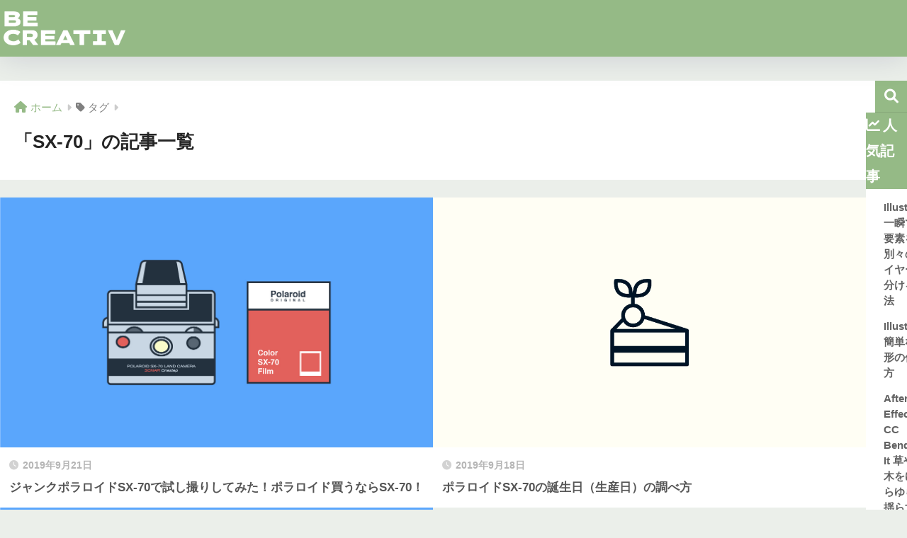

--- FILE ---
content_type: text/html; charset=utf-8
request_url: https://www.google.com/recaptcha/api2/aframe
body_size: 269
content:
<!DOCTYPE HTML><html><head><meta http-equiv="content-type" content="text/html; charset=UTF-8"></head><body><script nonce="z_zK38ZYnGgCCqTpu9dqRw">/** Anti-fraud and anti-abuse applications only. See google.com/recaptcha */ try{var clients={'sodar':'https://pagead2.googlesyndication.com/pagead/sodar?'};window.addEventListener("message",function(a){try{if(a.source===window.parent){var b=JSON.parse(a.data);var c=clients[b['id']];if(c){var d=document.createElement('img');d.src=c+b['params']+'&rc='+(localStorage.getItem("rc::a")?sessionStorage.getItem("rc::b"):"");window.document.body.appendChild(d);sessionStorage.setItem("rc::e",parseInt(sessionStorage.getItem("rc::e")||0)+1);localStorage.setItem("rc::h",'1768785802328');}}}catch(b){}});window.parent.postMessage("_grecaptcha_ready", "*");}catch(b){}</script></body></html>